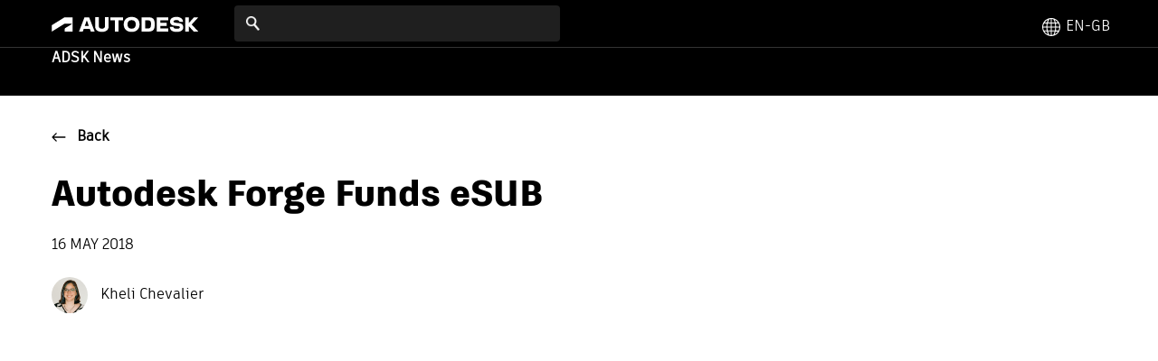

--- FILE ---
content_type: text/html; charset=UTF-8
request_url: https://adsknews.autodesk.com/en-gb/recent-coverage/autodesk-forge-funds-esub/
body_size: 10980
content:
<!DOCTYPE html>
<html>
<head>
  
  <meta http-equiv="Content-Type" content="text/html; charset=utf-8" />
  <meta name="viewport" content="width=device-width, initial-scale=1, maximum-scale=1, user-scalable=no" />
  <meta name="format-detection" content="telephone=no" />
  <link rel="alternate" href="" hreflang="x-default" />
  <link rel="alternate" href="" hreflang="en-US" />
  <link rel="icon" href="https://adsknews.autodesk.com/en-gb//favicon.ico" />
  <!--[if (IE 7)|(IE 8)|(IE 9)]>
  <script src="http://html5shiv.googlecode.com/svn/trunk/html5.js"></script>
  <![endif]-->
<meta name='robots' content='index, follow, max-image-preview:large, max-snippet:-1, max-video-preview:-1' />
	<style>img:is([sizes="auto" i], [sizes^="auto," i]) { contain-intrinsic-size: 3000px 1500px }</style>
	<link rel="alternate" hreflang="en" href="https://adsknews.autodesk.com/en/recent-coverage/autodesk-forge-funds-esub/" />
<link rel="alternate" hreflang="fr" href="https://adsknews.autodesk.com/fr/recent-coverage/autodesk-forge-funds-esub/" />
<link rel="alternate" hreflang="zh-hans" href="https://adsknews.autodesk.com/zh-hans/recent-coverage/autodesk-forge-funds-esub/" />
<link rel="alternate" hreflang="de" href="https://adsknews.autodesk.com/de/recent-coverage/autodesk-forge-funds-esub/" />
<link rel="alternate" hreflang="india-en" href="https://adsknews.autodesk.com/hi/recent-coverage/autodesk-forge-funds-esub/" />
<link rel="alternate" hreflang="ja" href="https://adsknews.autodesk.com/ja/recent-coverage/autodesk-forge-funds-esub/" />
<link rel="alternate" hreflang="ko" href="https://adsknews.autodesk.com/ko/recent-coverage/autodesk-forge-funds-esub/" />
<link rel="alternate" hreflang="pt-br" href="https://adsknews.autodesk.com/pt-br/recent-coverage/autodesk-forge-funds-esub/" />
<link rel="alternate" hreflang="es" href="https://adsknews.autodesk.com/es/recent-coverage/autodesk-forge-funds-esub/" />
<link rel="alternate" hreflang="sv" href="https://adsknews.autodesk.com/sv/recent-coverage/autodesk-forge-funds-esub/" />
<link rel="alternate" hreflang="anz-en" href="https://adsknews.autodesk.com/anz/recent-coverage/autodesk-forge-funds-esub/" />
<link rel="alternate" hreflang="asean-en" href="https://adsknews.autodesk.com/asean/recent-coverage/autodesk-forge-funds-esub/" />
<link rel="alternate" hreflang="meast" href="https://adsknews.autodesk.com/meast/recent-coverage/autodesk-forge-funds-esub/" />
<link rel="alternate" hreflang="en-gb" href="https://adsknews.autodesk.com/en-gb/recent-coverage/autodesk-forge-funds-esub/" />
<link rel="alternate" hreflang="x-default" href="https://adsknews.autodesk.com/en/recent-coverage/autodesk-forge-funds-esub/" />

	<!-- This site is optimized with the Yoast SEO Premium plugin v25.2 (Yoast SEO v25.2) - https://yoast.com/wordpress/plugins/seo/ -->
	<title>Autodesk Forge Funds eSUB | Autodesk News</title>
	<link rel="canonical" href="https://adsknews.autodesk.com/en/recent-coverage/autodesk-forge-funds-esub/" />
	<meta property="og:locale" content="en_GB" />
	<meta property="og:type" content="article" />
	<meta property="og:title" content="Autodesk Forge Funds eSUB" />
	<meta property="og:url" content="https://adsknews.autodesk.com/en/recent-coverage/autodesk-forge-funds-esub/" />
	<meta property="og:site_name" content="Autodesk News" />
	<meta property="article:publisher" content="https://www.facebook.com/autodesk/" />
	<meta property="article:modified_time" content="2018-05-30T05:53:32+00:00" />
	<meta property="og:image" content="https://adsknews.autodesk.com/app/uploads/2018/05/eSUB.png" />
	<meta property="og:image:width" content="993" />
	<meta property="og:image:height" content="643" />
	<meta property="og:image:type" content="image/png" />
	<meta name="twitter:card" content="summary_large_image" />
	<script type="application/ld+json" class="yoast-schema-graph">{"@context":"https://schema.org","@graph":[{"@type":"WebPage","@id":"https://adsknews.autodesk.com/en/recent-coverage/autodesk-forge-funds-esub/","url":"https://adsknews.autodesk.com/en/recent-coverage/autodesk-forge-funds-esub/","name":"Autodesk Forge Funds eSUB | Autodesk News","isPartOf":{"@id":"https://adsknews.autodesk.com/en/#website"},"primaryImageOfPage":{"@id":"https://adsknews.autodesk.com/en/recent-coverage/autodesk-forge-funds-esub/#primaryimage"},"image":{"@id":"https://adsknews.autodesk.com/en/recent-coverage/autodesk-forge-funds-esub/#primaryimage"},"thumbnailUrl":"https://adsknews.autodesk.com/app/uploads/2018/05/eSUB.png","datePublished":"2018-05-16T05:20:32+00:00","dateModified":"2018-05-30T05:53:32+00:00","breadcrumb":{"@id":"https://adsknews.autodesk.com/en/recent-coverage/autodesk-forge-funds-esub/#breadcrumb"},"inLanguage":"en-GB","potentialAction":[{"@type":"ReadAction","target":["https://adsknews.autodesk.com/en/recent-coverage/autodesk-forge-funds-esub/"]}]},{"@type":"ImageObject","inLanguage":"en-GB","@id":"https://adsknews.autodesk.com/en/recent-coverage/autodesk-forge-funds-esub/#primaryimage","url":"https://adsknews.autodesk.com/app/uploads/2018/05/eSUB.png","contentUrl":"https://adsknews.autodesk.com/app/uploads/2018/05/eSUB.png","width":993,"height":643},{"@type":"BreadcrumbList","@id":"https://adsknews.autodesk.com/en/recent-coverage/autodesk-forge-funds-esub/#breadcrumb","itemListElement":[{"@type":"ListItem","position":1,"name":"Home","item":"https://adsknews.autodesk.com/en/"},{"@type":"ListItem","position":2,"name":"Autodesk Forge Funds eSUB"}]},{"@type":"WebSite","@id":"https://adsknews.autodesk.com/en/#website","url":"https://adsknews.autodesk.com/en/","name":"Autodesk News","description":"","potentialAction":[{"@type":"SearchAction","target":{"@type":"EntryPoint","urlTemplate":"https://adsknews.autodesk.com/en/?s={search_term_string}"},"query-input":{"@type":"PropertyValueSpecification","valueRequired":true,"valueName":"search_term_string"}}],"inLanguage":"en-GB"}]}</script>
	<!-- / Yoast SEO Premium plugin. -->


<link rel='dns-prefetch' href='//ajax.googleapis.com' />
<link rel='dns-prefetch' href='//www.google.com' />
<link rel='dns-prefetch' href='//code.jquery.com' />
<link rel='dns-prefetch' href='//static-dc.autodesk.net' />
<script type="text/javascript" id="wpp-js" src="https://adsknews.autodesk.com/app/plugins/wordpress-popular-posts/assets/js/wpp.min.js?ver=7.3.1" data-sampling="0" data-sampling-rate="100" data-api-url="https://adsknews.autodesk.com/en-gb/wp-json/wordpress-popular-posts" data-post-id="3295" data-token="93512574b8" data-lang="0" data-debug="0"></script>
<link rel='stylesheet' id='wp-block-library-css' href='https://adsknews.autodesk.com/wp/wp-includes/css/dist/block-library/style.min.css?ver=6.8.1' type='text/css' media='all' />
<style id='classic-theme-styles-inline-css' type='text/css'>
/*! This file is auto-generated */
.wp-block-button__link{color:#fff;background-color:#32373c;border-radius:9999px;box-shadow:none;text-decoration:none;padding:calc(.667em + 2px) calc(1.333em + 2px);font-size:1.125em}.wp-block-file__button{background:#32373c;color:#fff;text-decoration:none}
</style>
<style id='global-styles-inline-css' type='text/css'>
:root{--wp--preset--aspect-ratio--square: 1;--wp--preset--aspect-ratio--4-3: 4/3;--wp--preset--aspect-ratio--3-4: 3/4;--wp--preset--aspect-ratio--3-2: 3/2;--wp--preset--aspect-ratio--2-3: 2/3;--wp--preset--aspect-ratio--16-9: 16/9;--wp--preset--aspect-ratio--9-16: 9/16;--wp--preset--color--black: #000000;--wp--preset--color--cyan-bluish-gray: #abb8c3;--wp--preset--color--white: #ffffff;--wp--preset--color--pale-pink: #f78da7;--wp--preset--color--vivid-red: #cf2e2e;--wp--preset--color--luminous-vivid-orange: #ff6900;--wp--preset--color--luminous-vivid-amber: #fcb900;--wp--preset--color--light-green-cyan: #7bdcb5;--wp--preset--color--vivid-green-cyan: #00d084;--wp--preset--color--pale-cyan-blue: #8ed1fc;--wp--preset--color--vivid-cyan-blue: #0693e3;--wp--preset--color--vivid-purple: #9b51e0;--wp--preset--gradient--vivid-cyan-blue-to-vivid-purple: linear-gradient(135deg,rgba(6,147,227,1) 0%,rgb(155,81,224) 100%);--wp--preset--gradient--light-green-cyan-to-vivid-green-cyan: linear-gradient(135deg,rgb(122,220,180) 0%,rgb(0,208,130) 100%);--wp--preset--gradient--luminous-vivid-amber-to-luminous-vivid-orange: linear-gradient(135deg,rgba(252,185,0,1) 0%,rgba(255,105,0,1) 100%);--wp--preset--gradient--luminous-vivid-orange-to-vivid-red: linear-gradient(135deg,rgba(255,105,0,1) 0%,rgb(207,46,46) 100%);--wp--preset--gradient--very-light-gray-to-cyan-bluish-gray: linear-gradient(135deg,rgb(238,238,238) 0%,rgb(169,184,195) 100%);--wp--preset--gradient--cool-to-warm-spectrum: linear-gradient(135deg,rgb(74,234,220) 0%,rgb(151,120,209) 20%,rgb(207,42,186) 40%,rgb(238,44,130) 60%,rgb(251,105,98) 80%,rgb(254,248,76) 100%);--wp--preset--gradient--blush-light-purple: linear-gradient(135deg,rgb(255,206,236) 0%,rgb(152,150,240) 100%);--wp--preset--gradient--blush-bordeaux: linear-gradient(135deg,rgb(254,205,165) 0%,rgb(254,45,45) 50%,rgb(107,0,62) 100%);--wp--preset--gradient--luminous-dusk: linear-gradient(135deg,rgb(255,203,112) 0%,rgb(199,81,192) 50%,rgb(65,88,208) 100%);--wp--preset--gradient--pale-ocean: linear-gradient(135deg,rgb(255,245,203) 0%,rgb(182,227,212) 50%,rgb(51,167,181) 100%);--wp--preset--gradient--electric-grass: linear-gradient(135deg,rgb(202,248,128) 0%,rgb(113,206,126) 100%);--wp--preset--gradient--midnight: linear-gradient(135deg,rgb(2,3,129) 0%,rgb(40,116,252) 100%);--wp--preset--font-size--small: 13px;--wp--preset--font-size--medium: 20px;--wp--preset--font-size--large: 36px;--wp--preset--font-size--x-large: 42px;--wp--preset--spacing--20: 0.44rem;--wp--preset--spacing--30: 0.67rem;--wp--preset--spacing--40: 1rem;--wp--preset--spacing--50: 1.5rem;--wp--preset--spacing--60: 2.25rem;--wp--preset--spacing--70: 3.38rem;--wp--preset--spacing--80: 5.06rem;--wp--preset--shadow--natural: 6px 6px 9px rgba(0, 0, 0, 0.2);--wp--preset--shadow--deep: 12px 12px 50px rgba(0, 0, 0, 0.4);--wp--preset--shadow--sharp: 6px 6px 0px rgba(0, 0, 0, 0.2);--wp--preset--shadow--outlined: 6px 6px 0px -3px rgba(255, 255, 255, 1), 6px 6px rgba(0, 0, 0, 1);--wp--preset--shadow--crisp: 6px 6px 0px rgba(0, 0, 0, 1);}:where(.is-layout-flex){gap: 0.5em;}:where(.is-layout-grid){gap: 0.5em;}body .is-layout-flex{display: flex;}.is-layout-flex{flex-wrap: wrap;align-items: center;}.is-layout-flex > :is(*, div){margin: 0;}body .is-layout-grid{display: grid;}.is-layout-grid > :is(*, div){margin: 0;}:where(.wp-block-columns.is-layout-flex){gap: 2em;}:where(.wp-block-columns.is-layout-grid){gap: 2em;}:where(.wp-block-post-template.is-layout-flex){gap: 1.25em;}:where(.wp-block-post-template.is-layout-grid){gap: 1.25em;}.has-black-color{color: var(--wp--preset--color--black) !important;}.has-cyan-bluish-gray-color{color: var(--wp--preset--color--cyan-bluish-gray) !important;}.has-white-color{color: var(--wp--preset--color--white) !important;}.has-pale-pink-color{color: var(--wp--preset--color--pale-pink) !important;}.has-vivid-red-color{color: var(--wp--preset--color--vivid-red) !important;}.has-luminous-vivid-orange-color{color: var(--wp--preset--color--luminous-vivid-orange) !important;}.has-luminous-vivid-amber-color{color: var(--wp--preset--color--luminous-vivid-amber) !important;}.has-light-green-cyan-color{color: var(--wp--preset--color--light-green-cyan) !important;}.has-vivid-green-cyan-color{color: var(--wp--preset--color--vivid-green-cyan) !important;}.has-pale-cyan-blue-color{color: var(--wp--preset--color--pale-cyan-blue) !important;}.has-vivid-cyan-blue-color{color: var(--wp--preset--color--vivid-cyan-blue) !important;}.has-vivid-purple-color{color: var(--wp--preset--color--vivid-purple) !important;}.has-black-background-color{background-color: var(--wp--preset--color--black) !important;}.has-cyan-bluish-gray-background-color{background-color: var(--wp--preset--color--cyan-bluish-gray) !important;}.has-white-background-color{background-color: var(--wp--preset--color--white) !important;}.has-pale-pink-background-color{background-color: var(--wp--preset--color--pale-pink) !important;}.has-vivid-red-background-color{background-color: var(--wp--preset--color--vivid-red) !important;}.has-luminous-vivid-orange-background-color{background-color: var(--wp--preset--color--luminous-vivid-orange) !important;}.has-luminous-vivid-amber-background-color{background-color: var(--wp--preset--color--luminous-vivid-amber) !important;}.has-light-green-cyan-background-color{background-color: var(--wp--preset--color--light-green-cyan) !important;}.has-vivid-green-cyan-background-color{background-color: var(--wp--preset--color--vivid-green-cyan) !important;}.has-pale-cyan-blue-background-color{background-color: var(--wp--preset--color--pale-cyan-blue) !important;}.has-vivid-cyan-blue-background-color{background-color: var(--wp--preset--color--vivid-cyan-blue) !important;}.has-vivid-purple-background-color{background-color: var(--wp--preset--color--vivid-purple) !important;}.has-black-border-color{border-color: var(--wp--preset--color--black) !important;}.has-cyan-bluish-gray-border-color{border-color: var(--wp--preset--color--cyan-bluish-gray) !important;}.has-white-border-color{border-color: var(--wp--preset--color--white) !important;}.has-pale-pink-border-color{border-color: var(--wp--preset--color--pale-pink) !important;}.has-vivid-red-border-color{border-color: var(--wp--preset--color--vivid-red) !important;}.has-luminous-vivid-orange-border-color{border-color: var(--wp--preset--color--luminous-vivid-orange) !important;}.has-luminous-vivid-amber-border-color{border-color: var(--wp--preset--color--luminous-vivid-amber) !important;}.has-light-green-cyan-border-color{border-color: var(--wp--preset--color--light-green-cyan) !important;}.has-vivid-green-cyan-border-color{border-color: var(--wp--preset--color--vivid-green-cyan) !important;}.has-pale-cyan-blue-border-color{border-color: var(--wp--preset--color--pale-cyan-blue) !important;}.has-vivid-cyan-blue-border-color{border-color: var(--wp--preset--color--vivid-cyan-blue) !important;}.has-vivid-purple-border-color{border-color: var(--wp--preset--color--vivid-purple) !important;}.has-vivid-cyan-blue-to-vivid-purple-gradient-background{background: var(--wp--preset--gradient--vivid-cyan-blue-to-vivid-purple) !important;}.has-light-green-cyan-to-vivid-green-cyan-gradient-background{background: var(--wp--preset--gradient--light-green-cyan-to-vivid-green-cyan) !important;}.has-luminous-vivid-amber-to-luminous-vivid-orange-gradient-background{background: var(--wp--preset--gradient--luminous-vivid-amber-to-luminous-vivid-orange) !important;}.has-luminous-vivid-orange-to-vivid-red-gradient-background{background: var(--wp--preset--gradient--luminous-vivid-orange-to-vivid-red) !important;}.has-very-light-gray-to-cyan-bluish-gray-gradient-background{background: var(--wp--preset--gradient--very-light-gray-to-cyan-bluish-gray) !important;}.has-cool-to-warm-spectrum-gradient-background{background: var(--wp--preset--gradient--cool-to-warm-spectrum) !important;}.has-blush-light-purple-gradient-background{background: var(--wp--preset--gradient--blush-light-purple) !important;}.has-blush-bordeaux-gradient-background{background: var(--wp--preset--gradient--blush-bordeaux) !important;}.has-luminous-dusk-gradient-background{background: var(--wp--preset--gradient--luminous-dusk) !important;}.has-pale-ocean-gradient-background{background: var(--wp--preset--gradient--pale-ocean) !important;}.has-electric-grass-gradient-background{background: var(--wp--preset--gradient--electric-grass) !important;}.has-midnight-gradient-background{background: var(--wp--preset--gradient--midnight) !important;}.has-small-font-size{font-size: var(--wp--preset--font-size--small) !important;}.has-medium-font-size{font-size: var(--wp--preset--font-size--medium) !important;}.has-large-font-size{font-size: var(--wp--preset--font-size--large) !important;}.has-x-large-font-size{font-size: var(--wp--preset--font-size--x-large) !important;}
:where(.wp-block-post-template.is-layout-flex){gap: 1.25em;}:where(.wp-block-post-template.is-layout-grid){gap: 1.25em;}
:where(.wp-block-columns.is-layout-flex){gap: 2em;}:where(.wp-block-columns.is-layout-grid){gap: 2em;}
:root :where(.wp-block-pullquote){font-size: 1.5em;line-height: 1.6;}
</style>
<link rel='stylesheet' id='url-shortify-css' href='https://adsknews.autodesk.com/app/plugins/url-shortify/lite/dist/styles/url-shortify.css?ver=1.10.6' type='text/css' media='all' />
<link rel='stylesheet' id='wordpress-popular-posts-css-css' href='https://adsknews.autodesk.com/app/plugins/wordpress-popular-posts/assets/css/wpp.css?ver=7.3.1' type='text/css' media='all' />
<link rel='stylesheet' id='jquery-ui-css' href='https://code.jquery.com/ui/1.13.1/themes/smoothness/jquery-ui.css?ver=6.8.1' type='text/css' media='all' />
<link rel='stylesheet' id='autodesk-font-css' href='https://static-dc.autodesk.net/etc/designs/v201708141939/templates-general/structure/fonts/artifakt/clientlibs/artifakt.css' type='text/css' media='all' />
<link rel='stylesheet' id='autodesk-troposphere-font-css' href='https://static-dc.autodesk.net/etc/designs/v201708141939/templates-general/structure/fonts/artifakt/clientlibs/troposphere-artifakt.css' type='text/css' media='all' />
<link rel='stylesheet' id='style.css-css' href='https://adsknews.autodesk.com/app/themes/adsknews/dist/css/style.dbc1fc504adb05142fb9.css' type='text/css' media='all' />
<script type="text/javascript" id="wpml-cookie-js-extra">
/* <![CDATA[ */
var wpml_cookies = {"wp-wpml_current_language":{"value":"en-gb","expires":1,"path":"\/"}};
var wpml_cookies = {"wp-wpml_current_language":{"value":"en-gb","expires":1,"path":"\/"}};
/* ]]> */
</script>
<script type="text/javascript" src="https://adsknews.autodesk.com/app/plugins/sitepress-multilingual-cms/res/js/cookies/language-cookie.js?ver=476000" id="wpml-cookie-js" defer="defer" data-wp-strategy="defer"></script>
<script type="text/javascript" src="https://ajax.googleapis.com/ajax/libs/jquery/1.12.4/jquery.min.js" id="jquery-js"></script>
<script type="text/javascript" id="url-shortify-js-extra">
/* <![CDATA[ */
var usParams = {"ajaxurl":"https:\/\/adsknews.autodesk.com\/wp\/wp-admin\/admin-ajax.php"};
/* ]]> */
</script>
<script type="text/javascript" src="https://adsknews.autodesk.com/app/plugins/url-shortify/lite/dist/scripts/url-shortify.js?ver=1.10.6" id="url-shortify-js"></script>
<script type="text/javascript" src="https://www.google.com/recaptcha/api.js?ver=6.8.1" id="recaptcha-js"></script>
<link rel="https://api.w.org/" href="https://adsknews.autodesk.com/en-gb/wp-json/" /><link rel="alternate" title="JSON" type="application/json" href="https://adsknews.autodesk.com/en-gb/wp-json/wp/v2/recent-coverage/3295" /><link rel="EditURI" type="application/rsd+xml" title="RSD" href="https://adsknews.autodesk.com/wp/xmlrpc.php?rsd" />
<meta name="generator" content="WordPress 6.8.1" />
<link rel='shortlink' href='https://adsknews.autodesk.com/en-gb/?p=3295' />
<link rel="alternate" title="oEmbed (JSON)" type="application/json+oembed" href="https://adsknews.autodesk.com/en-gb/wp-json/oembed/1.0/embed?url=https%3A%2F%2Fadsknews.autodesk.com%2Fen-gb%2Frecent-coverage%2Fautodesk-forge-funds-esub%2F" />
<link rel="alternate" title="oEmbed (XML)" type="text/xml+oembed" href="https://adsknews.autodesk.com/en-gb/wp-json/oembed/1.0/embed?url=https%3A%2F%2Fadsknews.autodesk.com%2Fen-gb%2Frecent-coverage%2Fautodesk-forge-funds-esub%2F&#038;format=xml" />
<meta name="generator" content="WPML ver:4.7.6 stt:66,68,59,1,4,3,21,28,29,67,42,2,50,69;" />
<script type="text/javascript">//<![CDATA[
  function external_links_in_new_windows_loop() {
    if (!document.links) {
      document.links = document.getElementsByTagName('a');
    }
    var change_link = false;
    var force = '';
    var ignore = 'https://www.autodesk.com/company/newsroom/corporate-info';

    for (var t=0; t<document.links.length; t++) {
      var all_links = document.links[t];
      change_link = false;
      
      if(document.links[t].hasAttribute('onClick') == false) {
        // forced if the address starts with http (or also https), but does not link to the current domain
        if(all_links.href.search(/^http/) != -1 && all_links.href.search('adsknews.autodesk.com') == -1 && all_links.href.search(/^#/) == -1) {
          // console.log('Changed ' + all_links.href);
          change_link = true;
        }
          
        if(force != '' && all_links.href.search(force) != -1) {
          // forced
          // console.log('force ' + all_links.href);
          change_link = true;
        }
        
        if(ignore != '' && all_links.href.search(ignore) != -1) {
          // console.log('ignore ' + all_links.href);
          // ignored
          change_link = false;
        }

        if(change_link == true) {
          // console.log('Changed ' + all_links.href);
          document.links[t].setAttribute('onClick', 'javascript:window.open(\'' + all_links.href.replace(/'/g, '') + '\', \'_blank\', \'noopener\'); return false;');
          document.links[t].removeAttribute('target');
        }
      }
    }
  }
  
  // Load
  function external_links_in_new_windows_load(func)
  {  
    var oldonload = window.onload;
    if (typeof window.onload != 'function'){
      window.onload = func;
    } else {
      window.onload = function(){
        oldonload();
        func();
      }
    }
  }

  external_links_in_new_windows_load(external_links_in_new_windows_loop);
  //]]></script>

            <style id="wpp-loading-animation-styles">@-webkit-keyframes bgslide{from{background-position-x:0}to{background-position-x:-200%}}@keyframes bgslide{from{background-position-x:0}to{background-position-x:-200%}}.wpp-widget-block-placeholder,.wpp-shortcode-placeholder{margin:0 auto;width:60px;height:3px;background:#dd3737;background:linear-gradient(90deg,#dd3737 0%,#571313 10%,#dd3737 100%);background-size:200% auto;border-radius:3px;-webkit-animation:bgslide 1s infinite linear;animation:bgslide 1s infinite linear}</style>
            <link rel="icon" href="https://adsknews.autodesk.com/app/uploads/2023/02/cropped-favicon-1-32x32.png" sizes="32x32" />
<link rel="icon" href="https://adsknews.autodesk.com/app/uploads/2023/02/cropped-favicon-1-192x192.png" sizes="192x192" />
<link rel="apple-touch-icon" href="https://adsknews.autodesk.com/app/uploads/2023/02/cropped-favicon-1-180x180.png" />
<meta name="msapplication-TileImage" content="https://adsknews.autodesk.com/app/uploads/2023/02/cropped-favicon-1-270x270.png" />
<style>.shorten_url { 
	   padding: 10px 10px 10px 10px ; 
	   border: 1px solid #AAAAAA ; 
	   background-color: #EEEEEE ;
}</style>
  </head>
</head>
<body class="wp-singular recent-coverage-template-default single single-recent-coverage postid-3295 wp-theme-adsknews contextual-adminbar-color">
    <div class="navhover-overlay" style="display:none;position:fixed;top:0;bottom:0;left:0;right:0;z-index:90;"></div>



    <script type="text/javascript">
        (function(a,b,c,d){
            a='//tags.tiqcdn.com/utag/autodesk/micro-lite/prod/utag.js';
            b=document;c='script';d=b.createElement(c);d.src=a;d.type='text/java'+c;
            d.async=true;
            a=b.getElementsByTagName(c)[0];a.parentNode.insertBefore(d,a);
        })();
    </script>
    <script type="text/javascript" src="//tags.tiqcdn.com/utag/autodesk/micro-lite/prod/utag.js"></script>

    <header class="header">
        <div id="navBar" class="nav-bar clearfix">
            <div class="container">
                <div class="logo">
                    <a href="https://www.autodesk.com/" target="_blank"></a>
                </div>
                <div class="search-bar">
                    <form action="https://adsknews.autodesk.com/en-gb/search-results/">
                        <input type="submit" id="searchSubmit" value=""><input type="text" name="searchResults-string_filter" class="search-input">
                    </form>
                </div>
                <div class="language-selector language-selector-js">
  <button id="dropdownLangOptions"
          data-toggle="dropdown"
          aria-haspopup="true"
          aria-expanded="false"
          class="btn"
  >
                    <span class="icon">
                      <svg xmlns="http://www.w3.org/2000/svg" viewBox="0 0 21 21" id="language-selector-icon" data-testid="language-selector-icon" class="uh-language-selector-icon"><path d="M12.9.4C11.9.1 11 0 10 0S8.1.1 7.2.4C3 1.6 0 5.5 0 10c0 5.5 4.5 10 10 10s10-4.5 10-10c0-4.5-3-8.3-7.1-9.6zm-11.8 10h3.5c0 1.2.2 2.3.4 3.3H1.9c-.5-1-.7-2.1-.8-3.3zm9.5-5.5V1.1c.6 0 1.1.1 1.7.3.3.5 1 1.7 1.5 3.6l-3.2-.1zM14 6c.2 1 .3 2.1.3 3.4h-3.8V6H14zM9.5 4.9H6.4c.5-1.8 1.2-3 1.5-3.5.5-.1 1.1-.2 1.6-.2v3.7zm0 1.1v3.4H5.7c0-1.3.1-2.4.3-3.4h3.5zM4.6 9.4H1.1c.1-1.2.4-2.4 1-3.4h2.8c-.2 1-.3 2.1-.3 3.4zm1.1 1.1h3.7v3.3H6.1c-.2-1.1-.3-2.1-.4-3.3zm3.8 4.3v4c-.6 0-1.1-.1-1.7-.3-.2-.3-.9-1.7-1.4-3.8l3.1.1zm1.1 0h3.1c-.5 2.1-1.2 3.4-1.4 3.7-.6.1-1.1.2-1.7.3v-4zm0-1.1v-3.3h3.8c-.1 1.2-.2 2.3-.4 3.3h-3.4zm4.8-3.2h3.5c-.1 1.2-.4 2.3-.8 3.3h-3c.1-1 .3-2.1.3-3.3zm0-1.1c0-1.3-.1-2.4-.3-3.4H18c.5 1 .8 2.2.9 3.4h-3.5zM17.3 5h-2.4c-.3-1.3-.7-2.2-1.1-3 1.4.6 2.6 1.7 3.5 3zM6.2 1.9c-.3.8-.7 1.7-1 3H2.8c.8-1.3 2-2.3 3.4-3zM2.5 14.8h2.7c.3 1.4.7 2.5 1.1 3.3-1.6-.7-2.9-1.9-3.8-3.3zm11.2 3.3c.3-.7.7-1.8 1.1-3.2h2.6c-.9 1.4-2.2 2.5-3.7 3.2z" fill="#4d4d4d"></path></svg>
                    </span>
    <span class="label">
                      EN-GB
                    </span>
  </button>
  <div class="language-selector-opts-modal language-selector-opts-modal-js d-none">
    <ul class="lang-options dropdown-menu"
        aria-labelledby="dropdownLangOptions"
    >
              <li><a href="https://adsknews.autodesk.com/en/recent-coverage/autodesk-forge-funds-esub/">English</a></li>
              <li><a href="https://adsknews.autodesk.com/fr/recent-coverage/autodesk-forge-funds-esub/">French</a></li>
              <li><a href="https://adsknews.autodesk.com/zh-hans/recent-coverage/autodesk-forge-funds-esub/">China</a></li>
              <li><a href="https://adsknews.autodesk.com/de/recent-coverage/autodesk-forge-funds-esub/">German</a></li>
              <li><a href="https://adsknews.autodesk.com/hi/recent-coverage/autodesk-forge-funds-esub/">Hindi</a></li>
              <li><a href="https://adsknews.autodesk.com/ja/recent-coverage/autodesk-forge-funds-esub/">Japanese</a></li>
              <li><a href="https://adsknews.autodesk.com/ko/recent-coverage/autodesk-forge-funds-esub/">Korean</a></li>
              <li><a href="https://adsknews.autodesk.com/pt-br/recent-coverage/autodesk-forge-funds-esub/">Portuguese, Brazil</a></li>
              <li><a href="https://adsknews.autodesk.com/es/recent-coverage/autodesk-forge-funds-esub/">Spanish</a></li>
              <li><a href="https://adsknews.autodesk.com/sv/recent-coverage/autodesk-forge-funds-esub/">Swedish</a></li>
              <li><a href="https://adsknews.autodesk.com/anz/recent-coverage/autodesk-forge-funds-esub/">ANZ</a></li>
              <li><a href="https://adsknews.autodesk.com/asean/recent-coverage/autodesk-forge-funds-esub/">ASEAN</a></li>
              <li><a href="https://adsknews.autodesk.com/meast/recent-coverage/autodesk-forge-funds-esub/">Middle East</a></li>
              <li><a href="https://adsknews.autodesk.com/en-gb/recent-coverage/autodesk-forge-funds-esub/">United Kingdom</a></li>
          </ul>
  </div>
</div>
            <div class="burger menu-trigger">
                <div class="burger-icon">
                    <span></span>
                    <span></span>
                    <span></span>
                </div>
                <span class="menu-title">Menu</span>
            </div>
            <div class="menu-overlay" id="menuOverlay"></div>
            <div class="menu-container" id="autodeskMenuContainer">
                <a class="menu-close menu-trigger"></a>
                <div class="clear"></div>
                    <ul id="menu-autodesk-menu" class="menu"><li id="menu-item-430" class="menu-item menu-item-type-custom menu-item-object-custom menu-item-has-children menu-item-430"><a href="#">Products</a>
<ul class="sub-menu">
	<li id="menu-item-434" class="menu-item menu-item-type-custom menu-item-object-custom menu-item-434"><a>All products</a></li>
	<li id="menu-item-2892" class="menu-item menu-item-type-custom menu-item-object-custom menu-item-has-children menu-item-2892"><a href="#">Collections</a>
	<ul class="sub-menu">
		<li id="menu-item-2893" class="menu-item menu-item-type-custom menu-item-object-custom menu-item-2893"><a href="https://www.autodesk.com/collections/architecture-engineering-construction/overview">Architecture, Engineering &#038; Construction</a></li>
		<li id="menu-item-2894" class="menu-item menu-item-type-custom menu-item-object-custom menu-item-2894"><a href="https://www.autodesk.com/collections/product-design-manufacturing/overview">Product Design &#038; Manufacturing</a></li>
		<li id="menu-item-2895" class="menu-item menu-item-type-custom menu-item-object-custom menu-item-2895"><a href="https://www.autodesk.com/collections/media-entertainment/overview">Media &#038; Entertainment</a></li>
	</ul>
</li>
	<li id="menu-item-2896" class="menu-item menu-item-type-custom menu-item-object-custom menu-item-2896"><a href="https://www.autodesk.com/products/autocad/overview">AutoCAD</a></li>
	<li id="menu-item-2897" class="menu-item menu-item-type-custom menu-item-object-custom menu-item-2897"><a href="https://www.autodesk.com/products/autocad-lt/overview">AutoCAD LT</a></li>
	<li id="menu-item-2898" class="menu-item menu-item-type-custom menu-item-object-custom menu-item-2898"><a href="https://www.autodesk.com/products/autocad-mobile/overview">AutoCAD Mobile</a></li>
	<li id="menu-item-2899" class="menu-item menu-item-type-custom menu-item-object-custom menu-item-2899"><a href="https://www.autodesk.com/products/3ds-max/overview">3ds Max</a></li>
	<li id="menu-item-2901" class="menu-item menu-item-type-custom menu-item-object-custom menu-item-2901"><a href="https://bim360.autodesk.com/">BIM 360</a></li>
	<li id="menu-item-2902" class="menu-item menu-item-type-custom menu-item-object-custom menu-item-2902"><a href="https://www.autodesk.com/products/autocad-civil-3d/overview">Civil 3D</a></li>
	<li id="menu-item-2903" class="menu-item menu-item-type-custom menu-item-object-custom menu-item-2903"><a href="https://www.autodesk.com/products/flame/overview">Flame</a></li>
	<li id="menu-item-2904" class="menu-item menu-item-type-custom menu-item-object-custom menu-item-2904"><a href="https://www.autodesk.com/products/fusion-360/overview">Fusion 360</a></li>
	<li id="menu-item-2905" class="menu-item menu-item-type-custom menu-item-object-custom menu-item-2905"><a href="http://www.autodeskfusionlifecycle.com/en/">Fusion Lifecycle</a></li>
	<li id="menu-item-2906" class="menu-item menu-item-type-custom menu-item-object-custom menu-item-2906"><a href="https://www.autodesk.com/products/infraworks/overview">InfraWorks</a></li>
	<li id="menu-item-2907" class="menu-item menu-item-type-custom menu-item-object-custom menu-item-2907"><a href="https://www.autodesk.com/products/inventor/overview">Inventor</a></li>
	<li id="menu-item-2909" class="menu-item menu-item-type-custom menu-item-object-custom menu-item-2909"><a href="https://www.autodesk.com/products/maya/overview">Maya</a></li>
	<li id="menu-item-2910" class="menu-item menu-item-type-custom menu-item-object-custom menu-item-2910"><a href="https://www.autodesk.com/products/powermill/overview">PowerMill</a></li>
	<li id="menu-item-2911" class="menu-item menu-item-type-custom menu-item-object-custom menu-item-2911"><a href="https://www.autodesk.com/products/revit-family/overview">Revit</a></li>
	<li id="menu-item-2912" class="menu-item menu-item-type-custom menu-item-object-custom menu-item-2912"><a href="https://www.autodesk.com/solutions/creative-project-management">Shotgun</a></li>
	<li id="menu-item-2913" class="menu-item menu-item-type-custom menu-item-object-custom menu-item-2913"><a>FILE VIEWERS</a></li>
	<li id="menu-item-2914" class="menu-item menu-item-type-custom menu-item-object-custom menu-item-2914"><a href="https://www.autodesk.com/viewers/all-viewers">All viewers</a></li>
	<li id="menu-item-2915" class="menu-item menu-item-type-custom menu-item-object-custom menu-item-2915"><a href="https://www.autodesk.com/products/dwg">DWG</a></li>
	<li id="menu-item-2916" class="menu-item menu-item-type-custom menu-item-object-custom menu-item-2916"><a href="https://www.autodesk.com/viewers/dwf">DWF</a></li>
	<li id="menu-item-2917" class="menu-item menu-item-type-custom menu-item-object-custom menu-item-2917"><a href="https://viewer.autodesk.com/">Online viewer</a></li>
	<li id="menu-item-2919" class="menu-item menu-item-type-custom menu-item-object-custom menu-item-2919"><a>SOLUTIONS</a></li>
	<li id="menu-item-2920" class="menu-item menu-item-type-custom menu-item-object-custom menu-item-has-children menu-item-2920"><a href="#">Industry solutions</a>
	<ul class="sub-menu">
		<li id="menu-item-2921" class="menu-item menu-item-type-custom menu-item-object-custom menu-item-2921"><a href="https://www.autodesk.com/solutions/bim">Building Information Modeling (BIM)</a></li>
		<li id="menu-item-2923" class="menu-item menu-item-type-custom menu-item-object-custom menu-item-2923"><a href="https://www.autodesk.com/industry/media-entertainment/vfx-film-tv">Film &#038; TV</a></li>
		<li id="menu-item-2924" class="menu-item menu-item-type-custom menu-item-object-custom menu-item-2924"><a href="https://www.autodesk.com/industry/media-entertainment/game-design-and-development">Game design</a></li>
		<li id="menu-item-2925" class="menu-item menu-item-type-custom menu-item-object-custom menu-item-2925"><a href="https://www.autodesk.com/solutions/manufacturing">Manufacturing</a></li>
		<li id="menu-item-2926" class="menu-item menu-item-type-custom menu-item-object-custom menu-item-2926"><a href="https://www.autodesk.com/solutions/product-design/overview">Product design</a></li>
		<li id="menu-item-2927" class="menu-item menu-item-type-custom menu-item-object-custom menu-item-2927"><a href="https://www.autodesk.com/solutions/simulation/overview">Simulation</a></li>
		<li id="menu-item-2928" class="menu-item menu-item-type-custom menu-item-object-custom menu-item-2928"><a href="https://www.autodesk.com/solutions">All solutions</a></li>
	</ul>
</li>
	<li id="menu-item-2929" class="menu-item menu-item-type-custom menu-item-object-custom menu-item-2929"><a href="https://www.autodesk.com/360-cloud">Cloud &#038; collaboration</a></li>
	<li id="menu-item-2930" class="menu-item menu-item-type-custom menu-item-object-custom menu-item-has-children menu-item-2930"><a href="#">Makers &#038; indie designers</a>
	<ul class="sub-menu">
		<li id="menu-item-2931" class="menu-item menu-item-type-custom menu-item-object-custom menu-item-2931"><a href="https://www.autodesk.com/solutions/3d-printing">3D printing</a></li>
		<li id="menu-item-2932" class="menu-item menu-item-type-custom menu-item-object-custom menu-item-2932"><a href="https://www.autodesk.com/indie-game-maker/home">Indie game maker</a></li>
	</ul>
</li>
</ul>
</li>
<li id="menu-item-431" class="menu-item menu-item-type-custom menu-item-object-custom menu-item-has-children menu-item-431"><a href="#">Support &#038; learning</a>
<ul class="sub-menu">
	<li id="menu-item-2856" class="menu-item menu-item-type-custom menu-item-object-custom menu-item-2856"><a>SUPPORT</a></li>
	<li id="menu-item-2857" class="menu-item menu-item-type-custom menu-item-object-custom menu-item-2857"><a href="https://knowledge.autodesk.com/support">By product</a></li>
	<li id="menu-item-2859" class="menu-item menu-item-type-custom menu-item-object-custom menu-item-2859"><a href="https://knowledge.autodesk.com/support/system-requirements">System requirements</a></li>
	<li id="menu-item-2860" class="menu-item menu-item-type-custom menu-item-object-custom menu-item-2860"><a href="https://knowledge.autodesk.com/download">Updates, hotfixes &#038; service packs</a></li>
	<li id="menu-item-2863" class="menu-item menu-item-type-custom menu-item-object-custom menu-item-2863"><a>CUSTOMER SERVICE</a></li>
	<li id="menu-item-2864" class="menu-item menu-item-type-custom menu-item-object-custom menu-item-2864"><a href="https://knowledge.autodesk.com/customer-service">All customer service</a></li>
	<li id="menu-item-2866" class="menu-item menu-item-type-custom menu-item-object-custom menu-item-2866"><a href="https://knowledge.autodesk.com/customer-service/download-install">Installation, activation, licencing</a></li>
	<li id="menu-item-2867" class="menu-item menu-item-type-custom menu-item-object-custom menu-item-2867"><a href="https://knowledge.autodesk.com/customer-service/account-management">Account management</a></li>
	<li id="menu-item-2868" class="menu-item menu-item-type-custom menu-item-object-custom menu-item-2868"><a>EVENTS &#038; TRAINING</a></li>
	<li id="menu-item-2872" class="menu-item menu-item-type-custom menu-item-object-custom menu-item-2872"><a href="http://au.autodesk.com/au-online/overview">Classes on demand</a></li>
	<li id="menu-item-2874" class="menu-item menu-item-type-custom menu-item-object-custom menu-item-2874"><a href="https://www.autodesk.com/events">Events</a></li>
	<li id="menu-item-2875" class="menu-item menu-item-type-custom menu-item-object-custom menu-item-2875"><a href="https://www.autodesk.com/training-and-certification/overview">Training &#038; certification</a></li>
	<li id="menu-item-2877" class="menu-item menu-item-type-custom menu-item-object-custom menu-item-2877"><a>COMMUNITY RESOURCES</a></li>
	<li id="menu-item-2878" class="menu-item menu-item-type-custom menu-item-object-custom menu-item-2878"><a href="https://www.autodesk.com/community">All communities</a></li>
	<li id="menu-item-2880" class="menu-item menu-item-type-custom menu-item-object-custom menu-item-2880"><a href="https://www.autodesk.com/blogs">Blogs</a></li>
	<li id="menu-item-2881" class="menu-item menu-item-type-custom menu-item-object-custom menu-item-2881"><a href="http://usa.autodesk.com/adsk/servlet/index?siteID=123112&#038;id=19118898">Developer network</a></li>
	<li id="menu-item-2883" class="menu-item menu-item-type-custom menu-item-object-custom menu-item-2883"><a href="https://forums.autodesk.com/t5/custom/page/page-id/Discussions-Page">Forums</a></li>
	<li id="menu-item-2884" class="menu-item menu-item-type-custom menu-item-object-custom menu-item-2884"><a href="https://www.autodesk.com/education/home">Students &#038; educators</a></li>
	<li id="menu-item-2885" class="menu-item menu-item-type-custom menu-item-object-custom menu-item-2885"><a>SERVICES</a></li>
	<li id="menu-item-2886" class="menu-item menu-item-type-custom menu-item-object-custom menu-item-2886"><a href="https://www.autodesk.com/services-support/consulting/overview">Consulting</a></li>
	<li id="menu-item-2887" class="menu-item menu-item-type-custom menu-item-object-custom menu-item-2887"><a href="https://apps.autodesk.com/en">Partner apps</a></li>
	<li id="menu-item-2888" class="menu-item menu-item-type-custom menu-item-object-custom menu-item-2888"><a href="https://servicesmarketplace.autodesk.com/?utm_source=dotcom&#038;utm_medium=referral&#038;utm_campaign=launch-oct&#038;utm_term=home-fly-away">Autodesk Services Marketplace</a></li>
</ul>
</li>
<li id="menu-item-2826" class="menu-item menu-item-type-custom menu-item-object-custom menu-item-has-children menu-item-2826"><a href="#">Downloads</a>
<ul class="sub-menu">
	<li id="menu-item-2851" class="menu-item menu-item-type-custom menu-item-object-custom menu-item-2851"><a href="https://www.autodesk.com/free-trials">Free product trials</a></li>
	<li id="menu-item-2852" class="menu-item menu-item-type-custom menu-item-object-custom menu-item-2852"><a href="https://www.autodesk.com/education/free-software/featured">Free student software</a></li>
	<li id="menu-item-2853" class="menu-item menu-item-type-custom menu-item-object-custom menu-item-2853"><a href="https://www.autodesk.com/viewers/all-viewers">File viewers</a></li>
	<li id="menu-item-2854" class="menu-item menu-item-type-custom menu-item-object-custom menu-item-2854"><a href="https://knowledge.autodesk.com/download">Updates &#038; service packs</a></li>
</ul>
</li>
<li id="menu-item-2825" class="menu-item menu-item-type-custom menu-item-object-custom menu-item-has-children menu-item-2825"><a href="#">Buy</a>
<ul class="sub-menu">
	<li id="menu-item-2840" class="menu-item menu-item-type-custom menu-item-object-custom menu-item-2840"><a href="https://www.autodesk.com/buy-online">Buy Online</a></li>
	<li id="menu-item-2841" class="menu-item menu-item-type-custom menu-item-object-custom menu-item-2841"><a href="https://www.autodesk.com/partners/locate-a-reseller?cntr=US">Find a reseller</a></li>
	<li id="menu-item-2843" class="menu-item menu-item-type-custom menu-item-object-custom menu-item-2843"><a href="https://www.autodesk.com/promotions">Special offers</a></li>
	<li id="menu-item-2844" class="menu-item menu-item-type-custom menu-item-object-custom menu-item-2844"><a>OPTIONS</a></li>
	<li id="menu-item-2845" class="menu-item menu-item-type-custom menu-item-object-custom menu-item-2845"><a href="https://www.autodesk.com/subscription">Subscriber benefits</a></li>
	<li id="menu-item-2846" class="menu-item menu-item-type-custom menu-item-object-custom menu-item-2846"><a href="https://www.autodesk.com/maintenance-plan">Maintenance plan benefits</a></li>
	<li id="menu-item-2847" class="menu-item menu-item-type-custom menu-item-object-custom menu-item-2847"><a href="https://www.autodesk.com/">Educational institutions</a></li>
	<li id="menu-item-2848" class="menu-item menu-item-type-custom menu-item-object-custom menu-item-2848"><a href="https://www.autodesk.com/financing">Financing</a></li>
</ul>
</li>
<li id="menu-item-2823" class="menu-item menu-item-type-custom menu-item-object-custom menu-item-has-children menu-item-2823"><a href="#">About Autodesk</a>
<ul class="sub-menu">
	<li id="menu-item-2828" class="all-items menu-item menu-item-type-custom menu-item-object-custom menu-item-2828"><a href="https://www.autodesk.com/careers">Careers</a></li>
	<li id="menu-item-2832" class="all-items menu-item menu-item-type-custom menu-item-object-custom menu-item-2832"><a href="https://www.autodesk.com/company">Company</a></li>
	<li id="menu-item-2834" class="menu-item menu-item-type-custom menu-item-object-custom menu-item-2834"><a href="http://news.autodesk.com/">Newsroom</a></li>
	<li id="menu-item-2836" class="menu-item menu-item-type-custom menu-item-object-custom menu-item-2836"><a href="http://investors.autodesk.com/investor-overview?c=117861&#038;p=irol-irhome">Investor relations</a></li>
	<li id="menu-item-2838" class="menu-item menu-item-type-custom menu-item-object-custom menu-item-2838"><a href="https://www.autodesk.com/trust/overview">Trust center</a></li>
</ul>
</li>
</ul>
                    <ul id="menu-autodesk-menu-footer" class="menu"><li id="menu-item-439" class="menu-item menu-item-type-custom menu-item-object-custom menu-item-439"><a href="https://investors.autodesk.com/">Investor relations</a></li>
</ul>
                    <ul id="menu-autodesk-menu-social" class="menu"><li id="menu-item-440" class="facebook-icon menu-item menu-item-type-custom menu-item-object-custom menu-item-440"><a href="http://www.facebook.com/autodesk">Facebook</a></li>
<li id="menu-item-441" class="twitter-icon menu-item menu-item-type-custom menu-item-object-custom menu-item-441"><a href="http://www.twitter.com/autodesk">Twitter</a></li>
<li id="menu-item-442" class="linkedin-icon menu-item menu-item-type-custom menu-item-object-custom menu-item-442"><a href="https://www.instagram.com/autodesk/">LinkedIn</a></li>
<li id="menu-item-443" class="youtube-icon menu-item menu-item-type-custom menu-item-object-custom menu-item-443"><a href="https://www.youtube.com/autodesk">YouTube</a></li>
</ul>
                </div>
            </div>
            <div class="overlay"></div>
        </div>
        <nav id="siteNav">
            <div id="menuWrapper">
                <div class="container" id="innerMenu">
                    <a href="https://adsknews.autodesk.com/en-gb/" class="nav-title">ADSK News</a>
                                <ul id="menu-main-menu" class="menu">
                            </ul>
            
                                <ul id="menu-main-menu-mobile" class="menu">
                                                                                <li class="menu-item menu-item-type-custom menu-item-object-custom">
                            <a href="">More</a>
                        </li>
                                                </ul>
            
                  <div class="language-selector language-selector-js">
  <button id="dropdownLangOptions"
          data-toggle="dropdown"
          aria-haspopup="true"
          aria-expanded="false"
          class="btn"
  >
                    <span class="icon">
                      <svg xmlns="http://www.w3.org/2000/svg" viewBox="0 0 21 21" id="language-selector-icon" data-testid="language-selector-icon" class="uh-language-selector-icon"><path d="M12.9.4C11.9.1 11 0 10 0S8.1.1 7.2.4C3 1.6 0 5.5 0 10c0 5.5 4.5 10 10 10s10-4.5 10-10c0-4.5-3-8.3-7.1-9.6zm-11.8 10h3.5c0 1.2.2 2.3.4 3.3H1.9c-.5-1-.7-2.1-.8-3.3zm9.5-5.5V1.1c.6 0 1.1.1 1.7.3.3.5 1 1.7 1.5 3.6l-3.2-.1zM14 6c.2 1 .3 2.1.3 3.4h-3.8V6H14zM9.5 4.9H6.4c.5-1.8 1.2-3 1.5-3.5.5-.1 1.1-.2 1.6-.2v3.7zm0 1.1v3.4H5.7c0-1.3.1-2.4.3-3.4h3.5zM4.6 9.4H1.1c.1-1.2.4-2.4 1-3.4h2.8c-.2 1-.3 2.1-.3 3.4zm1.1 1.1h3.7v3.3H6.1c-.2-1.1-.3-2.1-.4-3.3zm3.8 4.3v4c-.6 0-1.1-.1-1.7-.3-.2-.3-.9-1.7-1.4-3.8l3.1.1zm1.1 0h3.1c-.5 2.1-1.2 3.4-1.4 3.7-.6.1-1.1.2-1.7.3v-4zm0-1.1v-3.3h3.8c-.1 1.2-.2 2.3-.4 3.3h-3.4zm4.8-3.2h3.5c-.1 1.2-.4 2.3-.8 3.3h-3c.1-1 .3-2.1.3-3.3zm0-1.1c0-1.3-.1-2.4-.3-3.4H18c.5 1 .8 2.2.9 3.4h-3.5zM17.3 5h-2.4c-.3-1.3-.7-2.2-1.1-3 1.4.6 2.6 1.7 3.5 3zM6.2 1.9c-.3.8-.7 1.7-1 3H2.8c.8-1.3 2-2.3 3.4-3zM2.5 14.8h2.7c.3 1.4.7 2.5 1.1 3.3-1.6-.7-2.9-1.9-3.8-3.3zm11.2 3.3c.3-.7.7-1.8 1.1-3.2h2.6c-.9 1.4-2.2 2.5-3.7 3.2z" fill="#4d4d4d"></path></svg>
                    </span>
    <span class="label">
                      EN-GB
                    </span>
  </button>
  <div class="language-selector-opts-modal language-selector-opts-modal-js d-none">
    <ul class="lang-options dropdown-menu"
        aria-labelledby="dropdownLangOptions"
    >
              <li><a href="https://adsknews.autodesk.com/en/recent-coverage/autodesk-forge-funds-esub/">English</a></li>
              <li><a href="https://adsknews.autodesk.com/fr/recent-coverage/autodesk-forge-funds-esub/">French</a></li>
              <li><a href="https://adsknews.autodesk.com/zh-hans/recent-coverage/autodesk-forge-funds-esub/">China</a></li>
              <li><a href="https://adsknews.autodesk.com/de/recent-coverage/autodesk-forge-funds-esub/">German</a></li>
              <li><a href="https://adsknews.autodesk.com/hi/recent-coverage/autodesk-forge-funds-esub/">Hindi</a></li>
              <li><a href="https://adsknews.autodesk.com/ja/recent-coverage/autodesk-forge-funds-esub/">Japanese</a></li>
              <li><a href="https://adsknews.autodesk.com/ko/recent-coverage/autodesk-forge-funds-esub/">Korean</a></li>
              <li><a href="https://adsknews.autodesk.com/pt-br/recent-coverage/autodesk-forge-funds-esub/">Portuguese, Brazil</a></li>
              <li><a href="https://adsknews.autodesk.com/es/recent-coverage/autodesk-forge-funds-esub/">Spanish</a></li>
              <li><a href="https://adsknews.autodesk.com/sv/recent-coverage/autodesk-forge-funds-esub/">Swedish</a></li>
              <li><a href="https://adsknews.autodesk.com/anz/recent-coverage/autodesk-forge-funds-esub/">ANZ</a></li>
              <li><a href="https://adsknews.autodesk.com/asean/recent-coverage/autodesk-forge-funds-esub/">ASEAN</a></li>
              <li><a href="https://adsknews.autodesk.com/meast/recent-coverage/autodesk-forge-funds-esub/">Middle East</a></li>
              <li><a href="https://adsknews.autodesk.com/en-gb/recent-coverage/autodesk-forge-funds-esub/">United Kingdom</a></li>
          </ul>
  </div>
</div>
                </div>
            </div>
        </nav>

    </header>


    <main class="posts recent-coverage single">
        <section class="sections hero color-default" id="">
				<div class="section-inner">
					<div class="banner">
    <div class="container width-normal">
        <h1>Autodesk Forge Funds eSUB</h1>
    </div>
</div>

				</div>
			</section>
        <section class="sections post-content medium-padding no-padding-bottom">
            <div class="container width-normal">

                <a href="https://adsknews.autodesk.com/en-gb/" class="back-to-previous arrow-left-grey js-btn-go-back-in-history">Back</a>
                <div class="row">
                    <div class="col-xs-12 col-sm-9">
                        <div class="post-content content">
                            <h1> Autodesk Forge Funds eSUB</h1>
                            <div class="info">
                                <span class="post-date">16 MAY 2018</span>
                            </div>

                            <div class='authors-list'>
                                <div class="author">
                                    <a href="https://adsknews.autodesk.com/en-gb/author/kheli/">
                                        <div class="author-image" style="background-image: url(https://adsknews.autodesk.com/app/uploads/2025/04/Headshot_Square-scaled.jpg);"></div>
                                        Kheli Chevalier
                                    </a>
                                </div>
                                                            </div>
                        </div>
                    </div>
                </div>
            </div>
        </section>
        
        <div class="section-columns-outer sections column-start color-default" id="">
				<div class="container width-normal">
					<div class="row row-eq-height section-column-row">
						<div class="col col-12 col-lg-9 column-1">
			
            <section class="sections post-content">
                <div class="container width-normal">
                    <div class="content">
                        
                    </div>
                </div>
            </section>
        
			</div> <!-- end column -->
			<div class="col col-12 col-lg-3 column-1">
		
        
        
							</div> <!-- end column -->
						</div> <!-- end row -->
					</div> <!-- end container -->
				</div> <!-- end columns outer -->
			
        

          </main>

    <footer class="footer">
        <div class="container">
            <div class="row">
                <div class="col-md-12 footer__menu">
                    <div class="logo">
                        <a href="https://www.autodesk.com/" target="_blank"></a>
                    </div>
                    <div class='footer-menu'>
                        <ul id="menu-autodesk-menu-footer-1" class="menu"><li class="menu-item menu-item-type-custom menu-item-object-custom menu-item-439"><a href="https://investors.autodesk.com/">Investor relations</a></li>
</ul>
                    </div>
                    <div class="footer-social-bar">
                         <ul id="menu-autodesk-menu-social-1" class="menu"><li class="facebook-icon menu-item menu-item-type-custom menu-item-object-custom menu-item-440"><a href="http://www.facebook.com/autodesk">Facebook</a></li>
<li class="twitter-icon menu-item menu-item-type-custom menu-item-object-custom menu-item-441"><a href="http://www.twitter.com/autodesk">Twitter</a></li>
<li class="linkedin-icon menu-item menu-item-type-custom menu-item-object-custom menu-item-442"><a href="https://www.instagram.com/autodesk/">LinkedIn</a></li>
<li class="youtube-icon menu-item menu-item-type-custom menu-item-object-custom menu-item-443"><a href="https://www.youtube.com/autodesk">YouTube</a></li>
</ul>
                    </div>
                </div>

                <div class="col-md-12 footer__privacy-menu">
                    <ul class="footer__nav">
                        <li><a href="#" class="footer__link">&copy; 2026 AUTODESK INC. ALL RIGHTS RESERVED</a></li>
                        <li><a class="footer__link" href="https://www.autodesk.com/company/legal-notices-trademarks/privacy-statement" target="_blank">PRIVACY POLICY</a></li>
                        <li><a class="footer__link" href="https://www.autodesk.com/company/legal-notices-trademarks" target="_blank">LEGAL NOTICES &amp; TRADEMARKS</a></li>
                        <li><a class="footer__link" href="https://www.autodesk.com/reportpiracy" target="_blank">REPORT NONCOMPLIANCE</a></li>
                    </ul>
                </div>
            </div>
        </div>
    </footer>
<script type="speculationrules">
{"prefetch":[{"source":"document","where":{"and":[{"href_matches":"\/en-gb\/*"},{"not":{"href_matches":["\/wp\/wp-*.php","\/wp\/wp-admin\/*","\/app\/uploads\/*","\/app\/*","\/app\/plugins\/*","\/app\/themes\/adsknews\/*","\/en-gb\/*\\?(.+)"]}},{"not":{"selector_matches":"a[rel~=\"nofollow\"]"}},{"not":{"selector_matches":".no-prefetch, .no-prefetch a"}}]},"eagerness":"conservative"}]}
</script>
<script type="text/javascript" src="https://adsknews.autodesk.com/wp/wp-includes/js/jquery/ui/core.min.js?ver=1.13.3" id="jquery-ui-core-js"></script>
<script type="text/javascript" src="https://adsknews.autodesk.com/wp/wp-includes/js/jquery/ui/datepicker.min.js?ver=1.13.3" id="jquery-ui-datepicker-js"></script>
<script type="text/javascript" id="jquery-ui-datepicker-js-after">
/* <![CDATA[ */
jQuery(function(jQuery){jQuery.datepicker.setDefaults({"closeText":"Close","currentText":"Today","monthNames":["January","February","March","April","May","June","July","August","September","October","November","December"],"monthNamesShort":["Jan","Feb","Mar","Apr","May","Jun","Jul","Aug","Sep","Oct","Nov","Dec"],"nextText":"Next","prevText":"Previous","dayNames":["Sunday","Monday","Tuesday","Wednesday","Thursday","Friday","Saturday"],"dayNamesShort":["Sun","Mon","Tue","Wed","Thu","Fri","Sat"],"dayNamesMin":["S","M","T","W","T","F","S"],"dateFormat":"MM d, yy","firstDay":1,"isRTL":false});});
/* ]]> */
</script>
<script type="text/javascript" id="app.js-js-before">
/* <![CDATA[ */
AJAX_URL = 'https://adsknews.autodesk.com/wp/wp-admin/admin-ajax.php';
/* ]]> */
</script>
<script type="text/javascript" src="https://adsknews.autodesk.com/app/themes/adsknews/dist/js/app.ab8ee388626c64230e92.js" id="app.js-js"></script>

  <script>
  $( document ).ready(function() {
    sociallinks = '<ul id="menu-autodesk-menu-social-2" class="menu"><li class="facebook-icon menu-item menu-item-type-custom menu-item-object-custom menu-item-440"><a href="http://www.facebook.com/autodesk">Facebook</a></li>
<li class="twitter-icon menu-item menu-item-type-custom menu-item-object-custom menu-item-441"><a href="http://www.twitter.com/autodesk">Twitter</a></li>
<li class="linkedin-icon menu-item menu-item-type-custom menu-item-object-custom menu-item-442"><a href="https://www.instagram.com/autodesk/">LinkedIn</a></li>
<li class="youtube-icon menu-item menu-item-type-custom menu-item-object-custom menu-item-443"><a href="https://www.youtube.com/autodesk">YouTube</a></li>
</ul>';
    $( "#menu-item-333 .sub-menu, #menu-item-460 .sub-menu" ).append('<li id="menu-item-429" class="menu-item menu-item-type-post_type menu-item-object-form menu-item-social">' + sociallinks + ' </li>');
  });
  </script>
</body>
</html>
<!-- *´¨)
     ¸.•´¸.•*´¨) ¸.•*¨)
     (¸.•´ (¸.•` ¤ Comet Cache is Fully Functional ¤ ´¨) -->

<!-- Cache File Version Salt:       n/a -->

<!-- Cache File URL:                https://adsknews.autodesk.com/en-gb/recent-coverage/autodesk-forge-funds-esub/ -->
<!-- Cache File Path:               /cache/comet-cache/cache/https/adsknews-autodesk-com/en-gb/recent-coverage/autodesk-forge-funds-esub.html -->

<!-- Cache File Generated Via:      HTTP request -->
<!-- Cache File Generated On:       Jan 21st, 2026 @ 11:16 pm UTC -->
<!-- Cache File Generated In:       0.91351 seconds -->

<!-- Cache File Expires On:         Jan 21st, 2026 @ 11:26 pm UTC -->
<!-- Cache File Auto-Rebuild On:    Jan 21st, 2026 @ 11:26 pm UTC -->

--- FILE ---
content_type: image/svg+xml
request_url: https://adsknews.autodesk.com/app/themes/adsknews/assets/img/icons/icon-x-36px-white.svg
body_size: 722
content:
<svg width="36" height="36" viewBox="0 0 36 36" fill="none" xmlns="http://www.w3.org/2000/svg">
<g clip-path="url(#clip0_3585_14670)">
<path fill-rule="evenodd" clip-rule="evenodd" d="M17.9999 35.9998C27.941 35.9998 35.9998 27.941 35.9998 17.9999C35.9998 8.05883 27.941 0 17.9999 0C8.05883 0 0 8.05883 0 17.9999C0 27.941 8.05883 35.9998 17.9999 35.9998ZM26.4131 8.99947L19.7123 16.6173H19.7119L26.9998 26.9901H21.6399L16.7322 20.0051L10.5879 26.9901H8.99988L16.0272 19.0017L8.99988 8.99947H14.3598L19.0069 15.6139L24.8252 8.99947H26.4131ZM16.8253 18.0938L17.5373 19.0898V19.0902L22.3869 25.8742H24.826L18.883 17.5605L18.171 16.5645L13.5991 10.1686H11.16L16.8253 18.0938Z" fill="white"/>
</g>
<defs>
<clipPath id="clip0_3585_14670">
<rect width="36" height="36" fill="#212121"/>
</clipPath>
</defs>
</svg>


--- FILE ---
content_type: image/svg+xml
request_url: https://adsknews.autodesk.com/app/themes/adsknews/assets/img/menu-icons/twitter-icon.svg
body_size: 525
content:
<svg id="Layer_1" data-name="Layer 1" xmlns="http://www.w3.org/2000/svg" viewBox="0 0 30 30"><defs><style>.cls-1{fill:#bbb;}</style></defs><title>menu icons</title><path class="cls-1" d="M15,0A15,15,0,1,0,30,15,15,15,0,0,0,15,0Zm7.16,11.33q0,.24,0,.48A10.5,10.5,0,0,1,6,20.66a7.51,7.51,0,0,0,.88.05,7.41,7.41,0,0,0,4.59-1.58A3.7,3.7,0,0,1,8,16.56a3.69,3.69,0,0,0,1.67-.06,3.69,3.69,0,0,1-3-3.62s0,0,0,0a3.67,3.67,0,0,0,1.67.46A3.7,3.7,0,0,1,7.25,8.36a10.48,10.48,0,0,0,7.61,3.86,3.7,3.7,0,0,1,6.29-3.37A7.4,7.4,0,0,0,23.5,8a3.71,3.71,0,0,1-1.62,2A7.37,7.37,0,0,0,24,9.42,7.52,7.52,0,0,1,22.16,11.33Z"/></svg>

--- FILE ---
content_type: text/plain
request_url: https://c.6sc.co/?m=1
body_size: 194
content:
6suuid=4618d01775d600004c5e71691b000000ce2d0700

--- FILE ---
content_type: application/x-javascript;charset=utf-8
request_url: https://smetrics.autodesk.com/id?d_visid_ver=4.4.0&d_fieldgroup=A&mcorgid=6DC7655351E5696B0A490D44%40AdobeOrg&mid=82448390844803451172931947289239777384&ts=1769037386138
body_size: -42
content:
{"mid":"82448390844803451172931947289239777384"}

--- FILE ---
content_type: image/svg+xml
request_url: https://adsknews.autodesk.com/app/themes/adsknews/assets/img/menu-icons/linkedin-icon.svg
body_size: 371
content:
<svg id="Layer_1" data-name="Layer 1" xmlns="http://www.w3.org/2000/svg" viewBox="0 0 30 30"><defs><style>.cls-1{fill:#bbb;}</style></defs><title>menu icons</title><path class="cls-1" d="M15,0A15,15,0,1,0,30,15,15,15,0,0,0,15,0ZM11.16,22H8V11.81h3.16ZM9.58,10.42a1.83,1.83,0,1,1,1.83-1.83A1.83,1.83,0,0,1,9.58,10.42ZM23,22H19.84V17c0-1.18,0-2.7-1.64-2.7S16.3,15.63,16.3,17v5H13.14V11.81h3V13.2h0a3.32,3.32,0,0,1,3-1.64c3.2,0,3.79,2.11,3.79,4.85Z"/></svg>